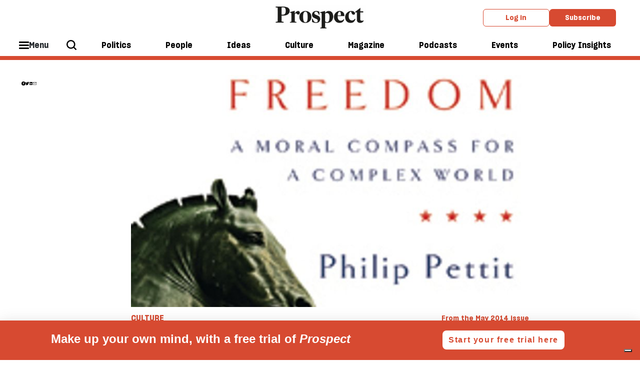

--- FILE ---
content_type: text/html; charset=utf-8
request_url: https://www.prospectmagazine.co.uk/culture/46267/book-review-just-freedom-by-philip-pettit
body_size: 12833
content:
<!DOCTYPE html><!-- Powered by Glide Publishing Platform. https://www.gpp.io -->
<html lang="en">

<head>
  <title>Book review: Just Freedom by Philip Pettit</title>

  <meta charset="UTF-8">
  <meta name="viewport" content="width=device-width, initial-scale=1.0">
  <meta name="description" content="">
  <meta name="author" content="Jonathan Derbyshire">
  <meta name="theme-color" media="(prefers-color-scheme: light)" content="white" />

  <meta http-equiv="X-UA-Compatible" content="ie=edge">
  <meta http-equiv="keywords" content="">
  <meta http-equiv="author" content="Jonathan Derbyshire">

  <!-- meta tags -->
  <meta  property="fb:app_id" content="567020822115044" />
  <meta  property="fb:pages" content="160709211871" />
  <meta  property="og:type" content="article" />
  <meta  property="og:url" content="https://www.prospectmagazine.co.uk/culture/46267/book-review-just-freedom-by-philip-pettit" />
  <meta  property="og:description" content="" />
  <meta  property="twitter:card" content="summary_large_image" />
  <meta  name="twitter:site"  content="@" />
  <meta  name="twitter:creator"  content="@" />
  <meta  name="twitter:description"  content="" />
  <meta  name="twitter:url"  content="https://www.prospectmagazine.co.uk/culture/46267/book-review-just-freedom-by-philip-pettit" />
  <meta  property="og:title" content="Book review: Just Freedom by Philip Pettit" />
  <meta  property="og:image" content="https://media.prospectmagazine.co.uk/prod/images/gm_preview/c30c830e082a-218artsbooksderbyshire.jpg" />
  <meta  property="og:image:width" content="950" />
  <meta  property="og:image:height" content="633" />
  <meta  name="twitter:title"  content="Book review: Just Freedom by Philip Pettit" />
  <meta  name="twitter:image"  content="https://media.prospectmagazine.co.uk/prod/images/gm_preview/c30c830e082a-218artsbooksderbyshire.jpg" />


  <link rel="preconnect" href="https://www.google-analytics.com" crossorigin>
  <link rel="dns-prefetch" href="https://www.google-analytics.com">

  <link rel="preconnect" href="https://www.googletagmanager.com" crossorigin>
  <link rel="dns-prefetch" href="https://www.googletagmanager.com">

  <link rel="preconnect" href="https://connect.facebook.net" crossorigin>
  <link rel="dns-prefetch" href="https://connect.facebook.net">

  <link rel="preconnect" href="https://www.facebook.com" crossorigin>
  <link rel="dns-prefetch" href="https://www.facebook.com">

  <link rel="preconnect" href="https://certify.alexametrics.com" crossorigin>
  <link rel="dns-prefetch" href="https://certify.alexametrics.com">

  <link rel="preconnect" href="https://twitter.com" crossorigin>
  <link rel="dns-prefetch" href="https://twitter.com">

  <link rel="preconnect" href="https://getpocket.com" crossorigin>
  <link rel="dns-prefetch" href="https://getpocket.com">

  <link rel="preconnect" href="https://www.reddit.com" crossorigin>
  <link rel="dns-prefetch" href="https://www.reddit.com">

  <link rel="preconnect" href="https://www.schema.org" crossorigin>
  <link rel="dns-prefetch" href="https://www.schema.org">

  <link rel="preconnect" href="https://hb.vntsm.com" crossorigin>
  <link rel="dns-prefetch" href="https://hb.vntsm.com">
  <link rel="canonical" href="https://www.prospectmagazine.co.uk/culture/46267/book-review-just-freedom-by-philip-pettit">

  <!-- prospect favicons -->
  <link rel="apple-touch-icon" sizes="180x180"  href="https://assets.prospectmagazine.co.uk/prod/assets/prospect-180x180.28f7f41c97f38c37354794d5f60f9389.png">
  <link rel="icon" sizes="192x192" type="image/png" href="https://assets.prospectmagazine.co.uk/prod/assets/prospect-192x192.003d52e5a92d9c0874c6e592f69b0947.png">
  <link rel="icon" sizes="32x32" type="image/png" href="https://assets.prospectmagazine.co.uk/prod/assets/prospect-32x32.02860d246bab84114e485a056ffce946.png">

  <!-- preload fonts -->
  <link rel="preload" href="https://assets.prospectmagazine.co.uk/prod/assets/SharpGroteskMedium19.613deb0d743237f2f3b3e80f93e2d065.woff" as="font" type="font/woff" crossorigin="anonymous">
  <link rel="preload" href="https://assets.prospectmagazine.co.uk/prod/assets/SharpGroteskMediumItalic19.4fd821e52177287899ab0b3ff1044826.woff" as="font" type="font/woff" crossorigin="anonymous">
  <link rel="preload" href="https://assets.prospectmagazine.co.uk/prod/assets/SharpGroteskSmBold18.c76b65659b941bd2b52a34474ede5a84.woff" as="font" type="font/woff" crossorigin="anonymous">
  <link rel="preload" href="https://assets.prospectmagazine.co.uk/prod/assets/FrameDeck-Bold-Web.ff4954b8f86a55e49dd57181b4889d75.woff" as="font" type="font/woff" crossorigin="anonymous">
  <link rel="preload" href="https://assets.prospectmagazine.co.uk/prod/assets/FrameDeck-Italic-Web.6e92e5eff247427952c6fed71b8ff1e0.woff" as="font" type="font/woff" crossorigin="anonymous">
  <link rel="preload" href="https://assets.prospectmagazine.co.uk/prod/assets/FrameDeck-Roman-Web.92d5cae1c0d98998c2643cf8f6475dd0.woff" as="font" type="font/woff" crossorigin="anonymous">
  <link rel="preload" href="https://assets.prospectmagazine.co.uk/prod/assets/FrameDeck-Semibold-Web.f5f7dfc20ec4cd7fed8d7083c532d76c.woff" as="font" type="font/woff" crossorigin="anonymous">
  <link rel="preload" href="https://assets.prospectmagazine.co.uk/prod/assets/FrameHead-Bold-Web.4a03f209a48971e08cc4d1e727addd0c.woff" as="font" type="font/woff" crossorigin="anonymous">
  <link rel="preload" href="https://assets.prospectmagazine.co.uk/prod/assets/FrameHead-Medium-Web.f562dc1bffc340b52be373ff1a446d4b.woff" as="font" type="font/woff" crossorigin="anonymous">
  <link rel="preload" href="https://assets.prospectmagazine.co.uk/prod/assets/FrameHead-Roman-Web.69f60818d238fd2057dd35434a88e0b1.woff" as="font" type="font/woff" crossorigin="anonymous">
  <link rel="preload" href="https://assets.prospectmagazine.co.uk/prod/assets/FrameHead-Semibold-Web.621f15b8eb26e23f13620634dace20ff.woff" as="font" type="font/woff" crossorigin="anonymous">
  <link rel="preload" href="https://assets.prospectmagazine.co.uk/prod/assets/FrameText-Bold-Web.62fc65fb024b950ea5164ffebca947a5.woff" as="font" type="font/woff" crossorigin="anonymous">
  <link rel="preload" href="https://assets.prospectmagazine.co.uk/prod/assets/FrameText-Roman-Web.2eaa9ca7930c82a4ab5291dd9bdbcfe1.woff" as="font" type="font/woff" crossorigin="anonymous">
  <link rel="preload" href="https://assets.prospectmagazine.co.uk/prod/assets/FrameText-Roman-Web-Dropcap.a3633ffff5aad515bd26b730aeb33384.woff" as="font" type="font/woff" crossorigin="anonymous">
  <link rel="preload" href="https://assets.prospectmagazine.co.uk/prod/assets/FrameText-Semibold-Web.1b357a238c9b4b45cd826cdcfbcf4dd3.woff" as="font" type="font/woff" crossorigin="anonymous">

  <script>
  tp = window.tp || [];
  tp.push(["setAid", "UCq0myh1pe"]);
  tp.push(["setUseTinypassAccounts", true]);
  tp.push(["setUsePianoIdUserProvider", true]);
  tp.push(["setEndpoint", "https://api-eu.piano.io/api/v3"]);
  function startPiano() {
    (function (src) {
      var a = document.createElement("script");
      a.type = "text/javascript";
      a.async = true;
      a.src = src;
      var b = document.getElementsByTagName("script")[0];
      b.parentNode.insertBefore(a, b);
    })("//experience-eu.piano.io/xbuilder/experience/load?aid=UCq0myh1pe");
  }
   //@ts-ignore
  tp = window["tp"] || [];
  var registrationTermId = "TMEOLBSKZTIA";
  tp.push([
    "init",
    function() {
      // Check if user is logged in
      //@ts-ignore
      if (tp.user.isUserValid()) {
        // Query API to get the list of conversions
        //@ts-ignore
        tp.api.callApi("/conversion/list", {}, function(listData) {
          if (listData.code != 0) {
            return;
          }
          var conversions = listData.conversions; // Go through user's conversions
          for (var i in conversions) {
            // Is current conversion happened on our registration term?
            if (conversions[i].term.term_id == registrationTermId) {
              return;
            }
          } // Create a conversion on registration term automatically
          //@ts-ignore
          tp.api.callApi(
            "/conversion/registration/create",
            { term_id: registrationTermId },
            function(conversionData) {
              // Refresh access token cookie manually
              //@ts-ignore
              tp.user.refreshAccessToken(true, function(accessTokenList) {
                // All done, here you can close the offer or refresh the page
                //@ts-ignore
                tp.offer.close();
                window.location.reload();
              });
            }
          );
        });
      }
    },
  ]);
  
  window.startPiano = startPiano
</script>
  <!-- no data layer template for this page -->
  
  <!-- google tag manager -->
  <script>
    (function (w, d, s, l, i) {
      w[l] = w[l] || [];
      w[l].push({ 'gtm.start': new Date().getTime(), event: 'gtm.js' });
      var f = d.getElementsByTagName(s)[0],
        j = d.createElement(s),
        dl = l != 'dataLayer' ? '&l=' + l : '';
      j.async = true; j.src = 'https://www.googletagmanager.com/gtm.js?id=' + i + dl;
      f.parentNode.insertBefore(j, f);
    })(window, document, 'script', 'dataLayer', 'GTM-KDLSRF8');
  </script>

  
  <!-- register all components that should be initialized for this page -->
  <script> componentsToLoad = ["MainLayout","PageFooter","ArticleTopics","RelatedArticles","HtmlSnippet","PageHeader","SocialShare","Article","BookReviewArticleHeader","ArticleAuthor","ArticleBodyImage","ContentLink","GdPicture","Fonts"] </script>
  <!-- injected component styles and scripts -->
  <link rel="stylesheet"  href="https://assets.prospectmagazine.co.uk/prod/9344.31d6cfe0d16ae931b73c.css"></link><link rel="stylesheet"  href="https://assets.prospectmagazine.co.uk/prod/MainLayout.7341b10223955d05a9a5.css"></link><link rel="stylesheet"  href="https://assets.prospectmagazine.co.uk/prod/PageFooter.40412dc350358890e820.css"></link><link rel="stylesheet"  href="https://assets.prospectmagazine.co.uk/prod/ArticleTopics.c33b19719b8c51ec6ae3.css"></link><link rel="stylesheet"  href="https://assets.prospectmagazine.co.uk/prod/RelatedArticles.37fa97c361a8e8c2cdc5.css"></link><link rel="stylesheet"  href="https://assets.prospectmagazine.co.uk/prod/PageHeader.b492f7a36cb53859be91.css"></link><link rel="stylesheet"  href="https://assets.prospectmagazine.co.uk/prod/SocialShare.4c29373b1faa8de03378.css"></link><link rel="stylesheet"  href="https://assets.prospectmagazine.co.uk/prod/BookReviewArticleHeader.6200a4ac2462a55e7fa3.css"></link><link rel="stylesheet"  href="https://assets.prospectmagazine.co.uk/prod/ArticleAuthor.884f61209d6952cbd43a.css"></link><link rel="stylesheet"  href="https://assets.prospectmagazine.co.uk/prod/ArticleBodyImage.aeeaf50f99e3ea237de9.css"></link><link rel="stylesheet"  href="https://assets.prospectmagazine.co.uk/prod/ContentLink.199678974fe49c6c7acc.css"></link><style ><style>
.adstyle {
  width:auto;
 padding:20px;
 position:relative;
 }

.adstyle:before {
    padding-top:20px;
    text-align: center;
    position: relative;
    display: block;
    content: "ADVERTISEMENT";
    margin-bottom: 1rem;
    flex-basis: 100%;
    font-weight: 700;
    font-family: "SharpeGrotesque","Arial",sans-serif;
    color: #ACAFAF;
    font-size: 0.7em;
}

#div-gpt-ad-7600949-1 
{
padding-bottom:10px;
}

/* hide ad position from mobile devices in portrait mode*/

/* Portrait */
@media only screen 
  and (min-device-width: 320px) 
  and (max-device-width: 812px)
  and (-webkit-min-device-pixel-ratio: 2)
  and (orientation: portrait) {
                              #div-gpt-ad-7600949-1 {display:none !important;}

}

</style></style><link rel="stylesheet"  href="https://assets.prospectmagazine.co.uk/prod/Fonts.091b33cf1f48d1bd1285.css"></link>
  <script defer src="https://assets.prospectmagazine.co.uk/prod/runtime.f673354bdc41eeda8806.js" ></script><script defer src="https://assets.prospectmagazine.co.uk/prod/main.e8dc65fd561cc50d140b.js" ></script>
  <!-- add a bit of a fade in animation for every page  -->

  <!-- Piano add block detector -->
  <script>
    document.cookie = "__adblocker=; expires=Thu, 01 Jan 1970 00:00:00 GMT; path=/";
    var setNptTechAdblockerCookie = function (adblocker) {
      var d = new Date();
      d.setTime(d.getTime() + 60 * 5 * 1000);
      document.cookie = "__adblocker=" + (adblocker ? "true" : "false") + "; expires=" + d.toUTCString() + "; path=/";
    };
    var script = document.createElement("script");
    script.setAttribute("async", true);
    script.setAttribute("src", "//www.npttech.com/advertising.js");
    script.setAttribute("onerror", "setNptTechAdblockerCookie(true);");
    document.getElementsByTagName("head")[0].appendChild(script);
    window.addEventListener("message", window['onMessage'], false);
  </script>
</head>

<body class="no-js no-gutters">
  <!-- google tag manager, no script option -->
  <noscript>
    <iframe src="https://www.googletagmanager.com/ns.html?id=GTM-KDLSRF8" height="0" width="0" style="display:none;visibility:hidden"></iframe>
  </noscript>

  <script>document.getElementsByTagName('body')[0].classList.replace('no-js', 'js')</script>

  <!-- page content --><div class="gc-col-12 gc-row">
 <div class="gc-col-12 gc-row">
  <!-- Twitter conversion tracking base code -->
<script>
!function(e,t,n,s,u,a){e.twq||(s=e.twq=function(){s.exe?s.exe.apply(s,arguments):s.queue.push(arguments);
},s.version='1.1',s.queue=[],u=t.createElement(n),u.async=!0,u.src='https://static.ads-twitter.com/uwt.js',
a=t.getElementsByTagName(n)[0],a.parentNode.insertBefore(u,a))}(window,document,'script');
twq('config','o2y6v');
</script>
<!-- End Twitter conversion tracking base code -->


<!-- Reddit Pixel -->
<script>
!function(w,d){if(!w.rdt){var p=w.rdt=function(){p.sendEvent?p.sendEvent.apply(p,arguments):p.callQueue.push(arguments)};p.callQueue=[];var t=d.createElement("script");t.src="https://www.redditstatic.com/ads/pixel.js",t.async=!0;var s=d.getElementsByTagName("script")[0];s.parentNode.insertBefore(t,s)}}(window,document);rdt('init','a2_fampu1fn2dw7');rdt('track', 'PageVisit');
</script>
<!-- DO NOT MODIFY UNLESS TO REPLACE A USER IDENTIFIER -->
<!-- End Reddit Pixel -->


<!-- Start of HubSpot Embed Code -->
<script type="text/javascript" id="hs-script-loader" async defer src="//js-eu1.hs-scripts.com/144395798.js"></script>
<!-- End of HubSpot Embed Code -->

<!--facebook domain registration-->
<meta name="facebook-domain-verification" content="bajojcx2chdqcq7uqz8y8agpldxj95" />
 
  <div class="gc-col-12" style="width: 100.0%;">
   
  </div><script type="text/javascript" src="https://embeds.iubenda.com/widgets/899e65b2-99d3-4e60-915d-f4c03c2abf5d.js"></script> 
  <div class="gc-col-12" style="width: 100.0%;">
   

<!-- Start GPT Tag -->
<script async src='https://securepubads.g.doubleclick.net/tag/js/gpt.js'></script>

<!--<script async src="https://pagead2.googlesyndication.com/pagead/js/adsbygoogle.js?client=ca-pub-9986779837491191" crossorigin="anonymous"></script>-->

<script>
window.googletag = window.googletag || {cmd: []};
googletag.cmd.push(function() {
// 3 x banners for home and section pages with mapping
var mapping1 = googletag.sizeMapping()
.addSize([992, 0], [[970, 90], [ 728, 90], [ 468, 60], [ 300, 250], [ 1, 1]])
.addSize([728, 0], [[728, 90], [ 468, 60], [ 300, 250], [ 1, 1]])
.addSize([320, 0], [[300, 250], [ 1, 1]])
.build();
googletag.defineSlot('/21688349148/GPP_banner_1', [[300,250],[468,60],[728,90],[970,90],[992,0]], 'div-gpt-ad-7600949-1')
.defineSizeMapping(mapping1)
.addService(googletag.pubads());
googletag.defineSlot('/21688349148/GPP_banner_2', [[300,250],[468,60],[728,90],[970,90]], 'div-gpt-ad-7600949-2')
.defineSizeMapping(mapping1)
.addService(googletag.pubads());
googletag.defineSlot('/21688349148/GPP_banner_3', [[300,250],[468,60],[728,90],[970,90]], 'div-gpt-ad-7600949-3')
.defineSizeMapping(mapping1)
.addService(googletag.pubads());
// gen article 2025 header
googletag.defineSlot('/21688349148/GPP_GenArt2025_header', [[728, 90], [970, 90], [970, 250]], 'div-gpt-ad-1739202760002-0').addService(googletag.pubads());
googletag.pubads().enableSingleRequest();
googletag.pubads().collapseEmptyDivs();
googletag.enableServices();
// right hand col
googletag.defineSlot('/21688349148/GPP_righthandcol1', [[300, 600], [300, 250]], 'div-gpt-ad-1674469887004-0').addService(googletag.pubads());
googletag.pubads().enableSingleRequest();
googletag.pubads().collapseEmptyDivs();
googletag.pubads().setCentering(true);
googletag.enableServices();
// sticky right col
googletag.defineSlot('/21688349148/GPP_GenArt2025_stickysidebar', [[300, 600], [300, 250]], 'div-gpt-ad-1739203791582-0').addService(googletag.pubads());
googletag.pubads().enableSingleRequest();
googletag.pubads().collapseEmptyDivs();
googletag.enableServices();
// sticky mobile footer
googletag.defineSlot('/21688349148/GPP_GenArt2025_mobile_sticky_footer', [320, 50], 'div-gpt-ad-1739204329232-0').addService(googletag.pubads());
googletag.pubads().enableSingleRequest();
googletag.pubads().collapseEmptyDivs();
googletag.enableServices();
});
</script>
<!-- End GPT Tag -->




  </div>
  <div class="gc-col-12" style="width: 100.0%;">
   
  </div>
  <div class="gc-col-12" style="width: 100.0%;">
   
  </div>
  <div class="gc-col-12" style="width: 100.0%;">
   <style>
/* Sticky state */
.sticky {
  position: fixed;
  top: 0;
  left: 0;
  right: 0;
  box-shadow: 0 2px 4px rgba(0,0,0,0.1); /* optional shadow */
}
.pros-top-level-menu.js-main-tracking {
transition: top 0.3s ease;
transform 0.3s ease;
position: static;
}
</style>

<script>
window.addEventListener('scroll', () => {
   const menuWrapper = document.querySelector(".pros-global-navigation");
    const menu = document.querySelector(".pros-top-level-menu.js-main-tracking");
    const ad = document.getElementById("div-gpt-ad-7600949-1");
    const stickyOffset = ad.offsetHeight;
   //  menu.style.removeProperty('position');


    if (window.scrollY >= stickyOffset) {

        menuWrapper.classList.add('sticky');

    } else {

        menuWrapper.classList.remove('sticky');
    }
});
</script>

  </div>
  <div class="gc-col-12" style="width: 100.0%;">
   <!-- GPT AdSlot 1 for Ad unit 'GPP_banner_1' ### Size: [[300,50],[300,250],[468,60],[728,90],[970,90],[992,0]] -->
<div id='div-gpt-ad-7600949-1' class="adstyle">
<script>
googletag.cmd.push(function() { googletag.display('div-gpt-ad-7600949-1'); });
</script>
</div>
 <!--End AdSlot 1 -->	
  </div>
  <div class="gc-col-12" style="width: 100.0%;">
   <nav id="props-header-main-menu" class="pros-global-navigation" data-configuration="{&quot;bodyBackgroundColor&quot;:&quot;#f0f0f0&quot;,&quot;alphaMenu&quot;:[{&quot;id&quot;:296,&quot;menuItemId&quot;:&quot;ebi2zpFjr1&quot;,&quot;label&quot;:&quot;Politics&quot;,&quot;description&quot;:&quot;&quot;,&quot;menuId&quot;:38,&quot;widgets&quot;:[],&quot;colour&quot;:&quot;#ddd&quot;,&quot;image&quot;:{},&quot;taxonomy&quot;:{&quot;id&quot;:9338},&quot;url&quot;:&quot;/politics&quot;},{&quot;id&quot;:597,&quot;menuItemId&quot;:&quot;ekqzHz5Zj2&quot;,&quot;label&quot;:&quot;People&quot;,&quot;menuId&quot;:38,&quot;widgets&quot;:[],&quot;colour&quot;:&quot;#ddd&quot;,&quot;taxonomy&quot;:{&quot;id&quot;:10217},&quot;url&quot;:&quot;/views/people&quot;},{&quot;id&quot;:298,&quot;menuItemId&quot;:&quot;eZF7xTHFcs&quot;,&quot;label&quot;:&quot;Ideas&quot;,&quot;description&quot;:&quot;&quot;,&quot;menuId&quot;:38,&quot;widgets&quot;:[],&quot;colour&quot;:&quot;#ddd&quot;,&quot;image&quot;:{},&quot;taxonomy&quot;:{&quot;id&quot;:10215},&quot;url&quot;:&quot;/ideas&quot;},{&quot;id&quot;:300,&quot;menuItemId&quot;:&quot;eL4moPfKPq&quot;,&quot;label&quot;:&quot;Culture&quot;,&quot;description&quot;:&quot;&quot;,&quot;menuId&quot;:38,&quot;widgets&quot;:[],&quot;colour&quot;:&quot;#ddd&quot;,&quot;image&quot;:{},&quot;taxonomy&quot;:{&quot;id&quot;:9353},&quot;url&quot;:&quot;/culture&quot;},{&quot;id&quot;:301,&quot;menuItemId&quot;:&quot;eha_4-TkbN&quot;,&quot;label&quot;:&quot;Magazine&quot;,&quot;description&quot;:&quot;&quot;,&quot;menuId&quot;:38,&quot;url&quot;:&quot;/issues/january-february-2026&quot;,&quot;widgets&quot;:[],&quot;colour&quot;:&quot;#ddd&quot;,&quot;image&quot;:{},&quot;taxonomy&quot;:{}},{&quot;id&quot;:302,&quot;menuItemId&quot;:&quot;ebf9AdhvZx&quot;,&quot;label&quot;:&quot;Podcasts&quot;,&quot;description&quot;:&quot;&quot;,&quot;menuId&quot;:38,&quot;url&quot;:&quot;/podcasts&quot;,&quot;widgets&quot;:[],&quot;colour&quot;:&quot;#ddd&quot;,&quot;image&quot;:{},&quot;taxonomy&quot;:{}},{&quot;id&quot;:598,&quot;menuItemId&quot;:&quot;eeX7kQVG6K&quot;,&quot;label&quot;:&quot;Events&quot;,&quot;menuId&quot;:38,&quot;url&quot;:&quot;/events&quot;,&quot;widgets&quot;:[],&quot;colour&quot;:&quot;#ddd&quot;,&quot;taxonomy&quot;:{}},{&quot;id&quot;:594,&quot;menuItemId&quot;:&quot;ekTr9eOXB2&quot;,&quot;label&quot;:&quot;Policy Insights&quot;,&quot;description&quot;:&quot;&quot;,&quot;menuId&quot;:38,&quot;url&quot;:&quot;/policy-insights&quot;,&quot;widgets&quot;:[],&quot;colour&quot;:&quot;#ddd&quot;,&quot;image&quot;:{},&quot;taxonomy&quot;:{&quot;id&quot;:10734}}],&quot;betaMenu&quot;:[{&quot;id&quot;:154,&quot;menuItemId&quot;:&quot;elufKeAlmL&quot;,&quot;label&quot;:&quot;Hide this label&quot;,&quot;description&quot;:&quot;&quot;,&quot;menuId&quot;:29,&quot;url&quot;:&quot;&quot;,&quot;widgets&quot;:[],&quot;colour&quot;:&quot;#ddd&quot;,&quot;taxonomy&quot;:{},&quot;children&quot;:[{&quot;id&quot;:245,&quot;menuItemId&quot;:&quot;eSqG14M_Lx&quot;,&quot;parentMenuItemId&quot;:&quot;elufKeAlmL&quot;,&quot;label&quot;:&quot;Latest issue&quot;,&quot;description&quot;:&quot;&quot;,&quot;menuId&quot;:29,&quot;url&quot;:&quot;/issues/january-february-2026&quot;,&quot;widgets&quot;:[],&quot;colour&quot;:&quot;#ddd&quot;,&quot;image&quot;:{&quot;id&quot;:&quot;2e1dddd3b360-00-cover-janfeb26&quot;,&quot;url&quot;:&quot;https://media.prospectmagazine.co.uk/prod/images/gm_medium_list_thumbnail/2e1dddd3b360-00-cover-janfeb26.png&quot;},&quot;taxonomy&quot;:{},&quot;imageUrl&quot;:&quot;https://media.prospectmagazine.co.uk/prod/images/portrait_small_fit/2e1dddd3b360-00-cover-janfeb26.png&quot;},{&quot;id&quot;:599,&quot;menuItemId&quot;:&quot;eYiQQfHZS-&quot;,&quot;parentMenuItemId&quot;:&quot;elufKeAlmL&quot;,&quot;label&quot;:&quot;Past issues&quot;,&quot;menuId&quot;:29,&quot;url&quot;:&quot;/issues&quot;,&quot;widgets&quot;:[],&quot;colour&quot;:&quot;#ddd&quot;,&quot;taxonomy&quot;:{}}]},{&quot;id&quot;:153,&quot;menuItemId&quot;:&quot;evVbUXiYcV&quot;,&quot;label&quot;:&quot;Sections&quot;,&quot;menuId&quot;:29,&quot;widgets&quot;:[],&quot;colour&quot;:&quot;#ddd&quot;,&quot;taxonomy&quot;:{},&quot;children&quot;:[{&quot;id&quot;:251,&quot;menuItemId&quot;:&quot;eq3PsAcMrU&quot;,&quot;parentMenuItemId&quot;:&quot;evVbUXiYcV&quot;,&quot;label&quot;:&quot;Politics&quot;,&quot;description&quot;:&quot;&quot;,&quot;menuId&quot;:29,&quot;url&quot;:&quot;/politics&quot;,&quot;widgets&quot;:[],&quot;colour&quot;:&quot;#ddd&quot;,&quot;image&quot;:{},&quot;taxonomy&quot;:{},&quot;children&quot;:[{&quot;id&quot;:256,&quot;menuItemId&quot;:&quot;euuLh7qTKs&quot;,&quot;parentMenuItemId&quot;:&quot;eq3PsAcMrU&quot;,&quot;label&quot;:&quot;UK&quot;,&quot;description&quot;:&quot;&quot;,&quot;menuId&quot;:29,&quot;widgets&quot;:[],&quot;colour&quot;:&quot;#ddd&quot;,&quot;image&quot;:{},&quot;taxonomy&quot;:{&quot;id&quot;:9384},&quot;url&quot;:&quot;/politics/uk&quot;},{&quot;id&quot;:257,&quot;menuItemId&quot;:&quot;e79X5JP4IU&quot;,&quot;parentMenuItemId&quot;:&quot;eq3PsAcMrU&quot;,&quot;label&quot;:&quot;US&quot;,&quot;description&quot;:&quot;&quot;,&quot;menuId&quot;:29,&quot;widgets&quot;:[],&quot;colour&quot;:&quot;#ddd&quot;,&quot;image&quot;:{},&quot;taxonomy&quot;:{&quot;id&quot;:9304},&quot;url&quot;:&quot;/world/united-states&quot;},{&quot;id&quot;:258,&quot;menuItemId&quot;:&quot;eA2n5Hq1HP&quot;,&quot;parentMenuItemId&quot;:&quot;eq3PsAcMrU&quot;,&quot;label&quot;:&quot;Labour&quot;,&quot;description&quot;:&quot;&quot;,&quot;menuId&quot;:29,&quot;widgets&quot;:[],&quot;colour&quot;:&quot;#ddd&quot;,&quot;image&quot;:{},&quot;taxonomy&quot;:{&quot;id&quot;:9339},&quot;url&quot;:&quot;/politics/labour-party&quot;},{&quot;id&quot;:268,&quot;menuItemId&quot;:&quot;erhr-mrFKk&quot;,&quot;parentMenuItemId&quot;:&quot;eq3PsAcMrU&quot;,&quot;label&quot;:&quot;Middle East&quot;,&quot;description&quot;:&quot;&quot;,&quot;menuId&quot;:29,&quot;widgets&quot;:[],&quot;colour&quot;:&quot;#ddd&quot;,&quot;image&quot;:{},&quot;taxonomy&quot;:{&quot;id&quot;:9323},&quot;url&quot;:&quot;/world/middle-east&quot;},{&quot;id&quot;:267,&quot;menuItemId&quot;:&quot;erSgK-3POJ&quot;,&quot;parentMenuItemId&quot;:&quot;eq3PsAcMrU&quot;,&quot;label&quot;:&quot;Europe&quot;,&quot;description&quot;:&quot;&quot;,&quot;menuId&quot;:29,&quot;widgets&quot;:[],&quot;colour&quot;:&quot;#ddd&quot;,&quot;image&quot;:{},&quot;taxonomy&quot;:{&quot;id&quot;:9414},&quot;url&quot;:&quot;/world/europe&quot;},{&quot;id&quot;:263,&quot;menuItemId&quot;:&quot;eWDsVpAdFD&quot;,&quot;parentMenuItemId&quot;:&quot;eq3PsAcMrU&quot;,&quot;label&quot;:&quot;Ukraine&quot;,&quot;description&quot;:&quot;&quot;,&quot;menuId&quot;:29,&quot;widgets&quot;:[],&quot;colour&quot;:&quot;#ddd&quot;,&quot;image&quot;:{},&quot;taxonomy&quot;:{&quot;id&quot;:9563},&quot;url&quot;:&quot;/world/europe/ukraine&quot;},{&quot;id&quot;:600,&quot;menuItemId&quot;:&quot;erlOq3TK10&quot;,&quot;parentMenuItemId&quot;:&quot;eq3PsAcMrU&quot;,&quot;label&quot;:&quot;The Insider&quot;,&quot;menuId&quot;:29,&quot;widgets&quot;:[],&quot;colour&quot;:&quot;#ddd&quot;,&quot;taxonomy&quot;:{&quot;id&quot;:10125},&quot;url&quot;:&quot;/politics/the-insider&quot;}]},{&quot;id&quot;:252,&quot;menuItemId&quot;:&quot;eLNMVRBOyD&quot;,&quot;parentMenuItemId&quot;:&quot;evVbUXiYcV&quot;,&quot;label&quot;:&quot;People&quot;,&quot;description&quot;:&quot;&quot;,&quot;menuId&quot;:29,&quot;url&quot;:&quot;/views/people&quot;,&quot;widgets&quot;:[],&quot;colour&quot;:&quot;#ddd&quot;,&quot;image&quot;:{},&quot;taxonomy&quot;:{&quot;id&quot;:10217},&quot;children&quot;:[{&quot;id&quot;:283,&quot;menuItemId&quot;:&quot;e8KOmmwGw7&quot;,&quot;parentMenuItemId&quot;:&quot;eLNMVRBOyD&quot;,&quot;label&quot;:&quot;Lives&quot;,&quot;description&quot;:&quot;&quot;,&quot;menuId&quot;:29,&quot;widgets&quot;:[],&quot;colour&quot;:&quot;#ddd&quot;,&quot;image&quot;:{},&quot;taxonomy&quot;:{&quot;id&quot;:9797},&quot;url&quot;:&quot;/views/lives&quot;},{&quot;id&quot;:281,&quot;menuItemId&quot;:&quot;ecLwH7dbuV&quot;,&quot;parentMenuItemId&quot;:&quot;eLNMVRBOyD&quot;,&quot;label&quot;:&quot;Columnists&quot;,&quot;description&quot;:&quot;&quot;,&quot;menuId&quot;:29,&quot;widgets&quot;:[],&quot;colour&quot;:&quot;#ddd&quot;,&quot;image&quot;:{},&quot;taxonomy&quot;:{&quot;id&quot;:9538},&quot;url&quot;:&quot;/views/columns&quot;},{&quot;id&quot;:284,&quot;menuItemId&quot;:&quot;eRXkpqoDbw&quot;,&quot;parentMenuItemId&quot;:&quot;eLNMVRBOyD&quot;,&quot;label&quot;:&quot;Letters&quot;,&quot;description&quot;:&quot;&quot;,&quot;menuId&quot;:29,&quot;widgets&quot;:[],&quot;colour&quot;:&quot;#ddd&quot;,&quot;image&quot;:{},&quot;taxonomy&quot;:{&quot;id&quot;:10218},&quot;url&quot;:&quot;/views/letters&quot;},{&quot;id&quot;:285,&quot;menuItemId&quot;:&quot;egFrjic6p7&quot;,&quot;parentMenuItemId&quot;:&quot;eLNMVRBOyD&quot;,&quot;label&quot;:&quot;Brief Encounter&quot;,&quot;description&quot;:&quot;&quot;,&quot;menuId&quot;:29,&quot;widgets&quot;:[],&quot;colour&quot;:&quot;#ddd&quot;,&quot;image&quot;:{},&quot;taxonomy&quot;:{&quot;id&quot;:9457},&quot;url&quot;:&quot;/views/brief-encounter&quot;}]},{&quot;id&quot;:253,&quot;menuItemId&quot;:&quot;ekxYAtGIix&quot;,&quot;parentMenuItemId&quot;:&quot;evVbUXiYcV&quot;,&quot;label&quot;:&quot;Ideas&quot;,&quot;description&quot;:&quot;&quot;,&quot;menuId&quot;:29,&quot;url&quot;:&quot;/ideas&quot;,&quot;widgets&quot;:[],&quot;colour&quot;:&quot;#ddd&quot;,&quot;image&quot;:{},&quot;taxonomy&quot;:{},&quot;children&quot;:[{&quot;id&quot;:274,&quot;menuItemId&quot;:&quot;ei_0MA2OCR&quot;,&quot;parentMenuItemId&quot;:&quot;ekxYAtGIix&quot;,&quot;label&quot;:&quot;Law&quot;,&quot;description&quot;:&quot;&quot;,&quot;menuId&quot;:29,&quot;widgets&quot;:[],&quot;colour&quot;:&quot;#ddd&quot;,&quot;image&quot;:{},&quot;taxonomy&quot;:{&quot;id&quot;:9468},&quot;url&quot;:&quot;/ideas/law&quot;},{&quot;id&quot;:278,&quot;menuItemId&quot;:&quot;eEcJ5rsk4t&quot;,&quot;parentMenuItemId&quot;:&quot;ekxYAtGIix&quot;,&quot;label&quot;:&quot;Economics&quot;,&quot;description&quot;:&quot;&quot;,&quot;menuId&quot;:29,&quot;widgets&quot;:[],&quot;colour&quot;:&quot;#ddd&quot;,&quot;image&quot;:{},&quot;taxonomy&quot;:{&quot;id&quot;:9318},&quot;url&quot;:&quot;/ideas/economics&quot;},{&quot;id&quot;:275,&quot;menuItemId&quot;:&quot;eCBRjsVv_J&quot;,&quot;parentMenuItemId&quot;:&quot;ekxYAtGIix&quot;,&quot;label&quot;:&quot;Technology&quot;,&quot;description&quot;:&quot;&quot;,&quot;menuId&quot;:29,&quot;widgets&quot;:[],&quot;colour&quot;:&quot;#ddd&quot;,&quot;image&quot;:{},&quot;taxonomy&quot;:{&quot;id&quot;:9331},&quot;url&quot;:&quot;/ideas/technology&quot;},{&quot;id&quot;:273,&quot;menuItemId&quot;:&quot;e_5yDFZ9V2&quot;,&quot;parentMenuItemId&quot;:&quot;ekxYAtGIix&quot;,&quot;label&quot;:&quot;Philosophy&quot;,&quot;description&quot;:&quot;&quot;,&quot;menuId&quot;:29,&quot;widgets&quot;:[],&quot;colour&quot;:&quot;#ddd&quot;,&quot;image&quot;:{},&quot;taxonomy&quot;:{&quot;id&quot;:9311},&quot;url&quot;:&quot;/ideas/philosophy&quot;},{&quot;id&quot;:277,&quot;menuItemId&quot;:&quot;eg6TiXPm6n&quot;,&quot;parentMenuItemId&quot;:&quot;ekxYAtGIix&quot;,&quot;label&quot;:&quot;Climate&quot;,&quot;description&quot;:&quot;&quot;,&quot;menuId&quot;:29,&quot;widgets&quot;:[],&quot;colour&quot;:&quot;#ddd&quot;,&quot;image&quot;:{},&quot;taxonomy&quot;:{&quot;id&quot;:9529},&quot;url&quot;:&quot;/world/environment-news/climate&quot;},{&quot;id&quot;:276,&quot;menuItemId&quot;:&quot;e9O9phxyFm&quot;,&quot;parentMenuItemId&quot;:&quot;ekxYAtGIix&quot;,&quot;label&quot;:&quot;Media&quot;,&quot;description&quot;:&quot;&quot;,&quot;menuId&quot;:29,&quot;widgets&quot;:[],&quot;colour&quot;:&quot;#ddd&quot;,&quot;image&quot;:{},&quot;taxonomy&quot;:{&quot;id&quot;:9361},&quot;url&quot;:&quot;/ideas/media&quot;},{&quot;id&quot;:279,&quot;menuItemId&quot;:&quot;enupF6Hktr&quot;,&quot;parentMenuItemId&quot;:&quot;ekxYAtGIix&quot;,&quot;label&quot;:&quot;Media Confidential&quot;,&quot;description&quot;:&quot;&quot;,&quot;menuId&quot;:29,&quot;widgets&quot;:[],&quot;colour&quot;:&quot;#ddd&quot;,&quot;image&quot;:{},&quot;taxonomy&quot;:{&quot;id&quot;:10298},&quot;url&quot;:&quot;/podcasts/media-confidential&quot;}]},{&quot;id&quot;:255,&quot;menuItemId&quot;:&quot;e4WMy0CJqA&quot;,&quot;parentMenuItemId&quot;:&quot;evVbUXiYcV&quot;,&quot;label&quot;:&quot;Culture&quot;,&quot;description&quot;:&quot;&quot;,&quot;menuId&quot;:29,&quot;url&quot;:&quot;/culture&quot;,&quot;widgets&quot;:[],&quot;colour&quot;:&quot;#ddd&quot;,&quot;image&quot;:{},&quot;taxonomy&quot;:{},&quot;children&quot;:[{&quot;id&quot;:286,&quot;menuItemId&quot;:&quot;eHZFestl1S&quot;,&quot;parentMenuItemId&quot;:&quot;e4WMy0CJqA&quot;,&quot;label&quot;:&quot;Books&quot;,&quot;description&quot;:&quot;&quot;,&quot;menuId&quot;:29,&quot;widgets&quot;:[],&quot;colour&quot;:&quot;#ddd&quot;,&quot;image&quot;:{},&quot;taxonomy&quot;:{&quot;id&quot;:9437},&quot;url&quot;:&quot;/culture/books&quot;},{&quot;id&quot;:287,&quot;menuItemId&quot;:&quot;eVFmtBJA8I&quot;,&quot;parentMenuItemId&quot;:&quot;e4WMy0CJqA&quot;,&quot;label&quot;:&quot;Film&quot;,&quot;description&quot;:&quot;&quot;,&quot;menuId&quot;:29,&quot;widgets&quot;:[],&quot;colour&quot;:&quot;#ddd&quot;,&quot;image&quot;:{},&quot;taxonomy&quot;:{&quot;id&quot;:9456},&quot;url&quot;:&quot;/culture/film&quot;},{&quot;id&quot;:288,&quot;menuItemId&quot;:&quot;eC6JakKi4c&quot;,&quot;parentMenuItemId&quot;:&quot;e4WMy0CJqA&quot;,&quot;label&quot;:&quot;TV&quot;,&quot;description&quot;:&quot;&quot;,&quot;menuId&quot;:29,&quot;widgets&quot;:[],&quot;colour&quot;:&quot;#ddd&quot;,&quot;image&quot;:{},&quot;taxonomy&quot;:{&quot;id&quot;:9815},&quot;url&quot;:&quot;/culture/tv&quot;},{&quot;id&quot;:290,&quot;menuItemId&quot;:&quot;eDbUv_DIDZ&quot;,&quot;parentMenuItemId&quot;:&quot;e4WMy0CJqA&quot;,&quot;label&quot;:&quot;Music&quot;,&quot;description&quot;:&quot;&quot;,&quot;menuId&quot;:29,&quot;widgets&quot;:[],&quot;colour&quot;:&quot;#ddd&quot;,&quot;image&quot;:{},&quot;taxonomy&quot;:{&quot;id&quot;:9443},&quot;url&quot;:&quot;/culture/music&quot;},{&quot;id&quot;:291,&quot;menuItemId&quot;:&quot;eibJQQGdDC&quot;,&quot;parentMenuItemId&quot;:&quot;e4WMy0CJqA&quot;,&quot;label&quot;:&quot;Art&quot;,&quot;description&quot;:&quot;&quot;,&quot;menuId&quot;:29,&quot;widgets&quot;:[],&quot;colour&quot;:&quot;#ddd&quot;,&quot;image&quot;:{},&quot;taxonomy&quot;:{&quot;id&quot;:9394},&quot;url&quot;:&quot;/culture/art&quot;},{&quot;id&quot;:289,&quot;menuItemId&quot;:&quot;eHEE3-E7Rt&quot;,&quot;parentMenuItemId&quot;:&quot;e4WMy0CJqA&quot;,&quot;label&quot;:&quot;Stage&quot;,&quot;description&quot;:&quot;&quot;,&quot;menuId&quot;:29,&quot;widgets&quot;:[],&quot;colour&quot;:&quot;#ddd&quot;,&quot;image&quot;:{},&quot;taxonomy&quot;:{&quot;id&quot;:9579},&quot;url&quot;:&quot;/culture/performing-arts&quot;},{&quot;id&quot;:292,&quot;menuItemId&quot;:&quot;eV8u5_BbzI&quot;,&quot;parentMenuItemId&quot;:&quot;e4WMy0CJqA&quot;,&quot;label&quot;:&quot;Gaming&quot;,&quot;description&quot;:&quot;&quot;,&quot;menuId&quot;:29,&quot;widgets&quot;:[],&quot;colour&quot;:&quot;#ddd&quot;,&quot;image&quot;:{},&quot;taxonomy&quot;:{&quot;id&quot;:10220},&quot;url&quot;:&quot;/culture/gaming&quot;},{&quot;id&quot;:601,&quot;menuItemId&quot;:&quot;equJ9eGNYx&quot;,&quot;parentMenuItemId&quot;:&quot;e4WMy0CJqA&quot;,&quot;label&quot;:&quot;The Culture newsletter&quot;,&quot;menuId&quot;:29,&quot;widgets&quot;:[],&quot;colour&quot;:&quot;#ddd&quot;,&quot;taxonomy&quot;:{}}]}]},{&quot;id&quot;:155,&quot;menuItemId&quot;:&quot;ed3RIovl_e&quot;,&quot;label&quot;:&quot;More from Prospect&quot;,&quot;description&quot;:&quot;&quot;,&quot;menuId&quot;:29,&quot;url&quot;:&quot;&quot;,&quot;widgets&quot;:[],&quot;colour&quot;:&quot;#ddd&quot;,&quot;image&quot;:{},&quot;taxonomy&quot;:{},&quot;children&quot;:[{&quot;id&quot;:293,&quot;menuItemId&quot;:&quot;eySAmohfEx&quot;,&quot;parentMenuItemId&quot;:&quot;ed3RIovl_e&quot;,&quot;label&quot;:&quot;Newsletters&quot;,&quot;description&quot;:&quot;&quot;,&quot;menuId&quot;:29,&quot;url&quot;:&quot;/newsletters&quot;,&quot;widgets&quot;:[],&quot;colour&quot;:&quot;#ddd&quot;,&quot;image&quot;:{},&quot;taxonomy&quot;:{}},{&quot;id&quot;:324,&quot;menuItemId&quot;:&quot;e7sjgpGaa7&quot;,&quot;parentMenuItemId&quot;:&quot;ed3RIovl_e&quot;,&quot;label&quot;:&quot;App&quot;,&quot;description&quot;:&quot;&quot;,&quot;menuId&quot;:29,&quot;url&quot;:&quot;/try-out-our-new-and-improved-app&quot;,&quot;widgets&quot;:[],&quot;colour&quot;:&quot;#ddd&quot;,&quot;image&quot;:{},&quot;taxonomy&quot;:{}},{&quot;id&quot;:198,&quot;menuItemId&quot;:&quot;emIYUyKolt&quot;,&quot;parentMenuItemId&quot;:&quot;ed3RIovl_e&quot;,&quot;label&quot;:&quot;Policy Insight reports&quot;,&quot;description&quot;:&quot;&quot;,&quot;menuId&quot;:29,&quot;url&quot;:&quot;/special-reports&quot;,&quot;widgets&quot;:[],&quot;colour&quot;:&quot;#ddd&quot;,&quot;image&quot;:{},&quot;taxonomy&quot;:{}},{&quot;id&quot;:441,&quot;menuItemId&quot;:&quot;eG8Xn4bwfL&quot;,&quot;parentMenuItemId&quot;:&quot;ed3RIovl_e&quot;,&quot;label&quot;:&quot;Commercial opportunities&quot;,&quot;description&quot;:&quot;&quot;,&quot;menuId&quot;:29,&quot;url&quot;:&quot;/work-with-us&quot;,&quot;widgets&quot;:[],&quot;colour&quot;:&quot;#ddd&quot;,&quot;image&quot;:{},&quot;taxonomy&quot;:{}},{&quot;id&quot;:596,&quot;menuItemId&quot;:&quot;eeMBMLNj7F&quot;,&quot;parentMenuItemId&quot;:&quot;ed3RIovl_e&quot;,&quot;label&quot;:&quot;Policy Insights Members&quot;,&quot;description&quot;:&quot;&quot;,&quot;menuId&quot;:29,&quot;url&quot;:&quot;/policy-insights-a-membership-for-purpose-driven-organisations&quot;,&quot;widgets&quot;:[],&quot;colour&quot;:&quot;#ddd&quot;,&quot;image&quot;:{},&quot;taxonomy&quot;:{}}]}],&quot;logoImage&quot;:&quot;https://media.prospectmagazine.co.uk/prod/images/gm_grid_thumbnail/358ffc17208c-f4c3cddcdeda-prospect-masthead.png&quot;,&quot;userData&quot;:{&quot;message&quot;:&quot;User not signed in!&quot;,&quot;code&quot;:500,&quot;error&quot;:true},&quot;subscribeButtonUrl&quot;:&quot;https://prospectmagazine.short.gy/Subsbutton&quot;,&quot;subscribeButtonLabel&quot;:&quot;Subscribe&quot;,&quot;pianoStatus&quot;:&quot;anonymous&quot;,&quot;userLogged&quot;:false,&quot;userSubscribed&quot;:false}"><div class="pros-top-level-menu js-main-tracking"><div class="pros-top-level-menu__section--width pros-masthead "><div class="pros-page-masthead-wrapper prop-page-wrapper"><div class="pros-masthead-logo-wrapper"><div style="width:fit-content"><a aria-label="masthead logo link" href="/" class="pros-masthead-logo-link"><img class="pros-masthead-logo-image" src="https://media.prospectmagazine.co.uk/prod/images/gm_grid_thumbnail/358ffc17208c-f4c3cddcdeda-prospect-masthead.png" alt="masthead logo"/></a></div></div><div class="pros-masthead-cta-trigger"></div><div class="pros-masthead-cta-wrapper--regular header-logged-out"><div class="pros-masthead-cta-login">Log in</div><a href="https://prospectmagazine.short.gy/Subsbutton" class="pros-masthead-cta-subscribe">Subscribe</a></div></div><div class="pros-main-menu-wrapper prop-page-wrapper"><div class="pros-top-level-menu__list-hamburger-icon"><div id="menuToggle"><div><input id="menu-checkbox" type="checkbox" aria-label="hamburger menu"/><span></span><span></span><span></span></div><label for="menu-checkbox" class="checkbox-label">Menu</label></div></div><div class="pros-top-level-menu__list-search-bar-icon"><span class="search-icon"></span></div><div class="pros-main-menu-items-wrapper"><div class="pros-menu__list-item"><div class="pros-menu__list-item-content"><div class="pros-menu__list-parent"><a href="/politics" class="pros-top-level-menu__link ">Politics</a></div></div></div><div class="pros-menu__list-item"><div class="pros-menu__list-item-content"><div class="pros-menu__list-parent"><a href="/views/people" class="pros-top-level-menu__link ">People</a></div></div></div><div class="pros-menu__list-item"><div class="pros-menu__list-item-content"><div class="pros-menu__list-parent"><a href="/ideas" class="pros-top-level-menu__link ">Ideas</a></div></div></div><div class="pros-menu__list-item"><div class="pros-menu__list-item-content"><div class="pros-menu__list-parent"><a href="/culture" class="pros-top-level-menu__link ">Culture</a></div></div></div><div class="pros-menu__list-item"><div class="pros-menu__list-item-content"><div class="pros-menu__list-parent"><a href="/issues/january-february-2026" class="pros-top-level-menu__link ">Magazine</a></div></div></div><div class="pros-menu__list-item"><div class="pros-menu__list-item-content"><div class="pros-menu__list-parent"><a href="/podcasts" class="pros-top-level-menu__link ">Podcasts</a></div></div></div><div class="pros-menu__list-item"><div class="pros-menu__list-item-content"><div class="pros-menu__list-parent"><a href="/events" class="pros-top-level-menu__link ">Events</a></div></div></div><div class="pros-menu__list-item"><div class="pros-menu__list-item-content"><div class="pros-menu__list-parent"><a href="/policy-insights" class="pros-top-level-menu__link ">Policy Insights</a></div></div></div></div></div></div><div class="pros-masthead-cta-wrapper header-logged-out"><div class="pros-masthead-cta-login">Log in</div><a href="https://prospectmagazine.short.gy/Subsbutton" class="pros-masthead-cta-subscribe">Subscribe</a></div><div class="pros-menu-navigation"><div class="pros-top-level-menu__list-search-bar-wrapper"><form action="/search" name="search-form" id="search-form"><input type="text" name="q" class="searchTerm" placeholder="Search..."/><button type="submit" value="submit" class="searchButton"><i class="fas fa-search"></i></button></form></div><div class="pros-menu__list-content-wrapper "><div class="pros-menu__list-wrapper prop-page-wrapper"><div class="pros-menu__list-item"><div class="pros-menu__list-item-content"><div class="pros-menu__list-parent has-child-image"><img loading="lazy" src="https://media.prospectmagazine.co.uk/prod/images/portrait_small_fit/2e1dddd3b360-00-cover-janfeb26.png" class="pros-top-level-menu__link-img--column lazyload" alt="menu image"/><div class="pros-top-level-menu__link ">Hide this label</div></div><div class="pros-menu__list-children"><div class="pros-top-level-menu__link-wrapper"><div class="pros-top-level-menu__link "><img loading="lazy" src="https://media.prospectmagazine.co.uk/prod/images/portrait_small_fit/2e1dddd3b360-00-cover-janfeb26.png" class="pros-top-level-menu__link-img--row lazyload" alt="menu image"/><a aria-label="third level link" href="/issues/january-february-2026">Latest issue</a><div class="pros-third-level-arrow"></div></div><div class="pros-third-level-children-wrapper"></div></div><div class="pros-top-level-menu__link-wrapper"><div class="pros-top-level-menu__link "><a aria-label="third level link" href="/issues">Past issues</a><div class="pros-third-level-arrow"></div></div><div class="pros-third-level-children-wrapper"></div></div></div></div></div><div class="pros-menu__list-item grandparent"><div class="pros-menu__list-item-content"><div class="pros-menu__list-parent"><div class="pros-top-level-menu__link ">Sections</div></div><div class="pros-menu__list-children"><div class="pros-top-level-menu__link-wrapper parent"><div class="pros-top-level-menu__link "><a aria-label="third level link" href="/politics">Politics</a><div class="pros-third-level-arrow"></div></div><div class="pros-third-level-children-wrapper"><a href="/politics/uk" class="pros-third-level-child"><span> <!-- -->UK</span></a><a href="/world/united-states" class="pros-third-level-child"><span> <!-- -->US</span></a><a href="/politics/labour-party" class="pros-third-level-child"><span> <!-- -->Labour</span></a><a href="/world/middle-east" class="pros-third-level-child"><span> <!-- -->Middle East</span></a><a href="/world/europe" class="pros-third-level-child"><span> <!-- -->Europe</span></a><a href="/world/europe/ukraine" class="pros-third-level-child"><span> <!-- -->Ukraine</span></a><a href="/politics/the-insider" class="pros-third-level-child"><span> <!-- -->The Insider</span></a></div></div><div class="pros-top-level-menu__link-wrapper parent"><div class="pros-top-level-menu__link "><a aria-label="third level link" href="/views/people">People</a><div class="pros-third-level-arrow"></div></div><div class="pros-third-level-children-wrapper"><a href="/views/lives" class="pros-third-level-child"><span> <!-- -->Lives</span></a><a href="/views/columns" class="pros-third-level-child"><span> <!-- -->Columnists</span></a><a href="/views/letters" class="pros-third-level-child"><span> <!-- -->Letters</span></a><a href="/views/brief-encounter" class="pros-third-level-child"><span> <!-- -->Brief Encounter</span></a></div></div><div class="pros-top-level-menu__link-wrapper parent"><div class="pros-top-level-menu__link "><a aria-label="third level link" href="/ideas">Ideas</a><div class="pros-third-level-arrow"></div></div><div class="pros-third-level-children-wrapper"><a href="/ideas/law" class="pros-third-level-child"><span> <!-- -->Law</span></a><a href="/ideas/economics" class="pros-third-level-child"><span> <!-- -->Economics</span></a><a href="/ideas/technology" class="pros-third-level-child"><span> <!-- -->Technology</span></a><a href="/ideas/philosophy" class="pros-third-level-child"><span> <!-- -->Philosophy</span></a><a href="/world/environment-news/climate" class="pros-third-level-child"><span> <!-- -->Climate</span></a><a href="/ideas/media" class="pros-third-level-child"><span> <!-- -->Media</span></a><a href="/podcasts/media-confidential" class="pros-third-level-child"><span> <!-- -->Media Confidential</span></a></div></div><div class="pros-top-level-menu__link-wrapper parent"><div class="pros-top-level-menu__link "><a aria-label="third level link" href="/culture">Culture</a><div class="pros-third-level-arrow"></div></div><div class="pros-third-level-children-wrapper"><a href="/culture/books" class="pros-third-level-child"><span> <!-- -->Books</span></a><a href="/culture/film" class="pros-third-level-child"><span> <!-- -->Film</span></a><a href="/culture/tv" class="pros-third-level-child"><span> <!-- -->TV</span></a><a href="/culture/music" class="pros-third-level-child"><span> <!-- -->Music</span></a><a href="/culture/art" class="pros-third-level-child"><span> <!-- -->Art</span></a><a href="/culture/performing-arts" class="pros-third-level-child"><span> <!-- -->Stage</span></a><a href="/culture/gaming" class="pros-third-level-child"><span> <!-- -->Gaming</span></a><a class="pros-third-level-child"><span> <!-- -->The Culture newsletter</span></a></div></div></div></div></div><div class="pros-menu__list-item"><div class="pros-menu__list-item-content"><div class="pros-menu__list-parent"><div class="pros-top-level-menu__link ">More from Prospect</div></div><div class="pros-menu__list-children"><div class="pros-top-level-menu__link-wrapper"><div class="pros-top-level-menu__link "><a aria-label="third level link" href="/newsletters">Newsletters</a><div class="pros-third-level-arrow"></div></div><div class="pros-third-level-children-wrapper"></div></div><div class="pros-top-level-menu__link-wrapper"><div class="pros-top-level-menu__link "><a aria-label="third level link" href="/try-out-our-new-and-improved-app">App</a><div class="pros-third-level-arrow"></div></div><div class="pros-third-level-children-wrapper"></div></div><div class="pros-top-level-menu__link-wrapper"><div class="pros-top-level-menu__link "><a aria-label="third level link" href="/special-reports">Policy Insight reports</a><div class="pros-third-level-arrow"></div></div><div class="pros-third-level-children-wrapper"></div></div><div class="pros-top-level-menu__link-wrapper"><div class="pros-top-level-menu__link "><a aria-label="third level link" href="/work-with-us">Commercial opportunities</a><div class="pros-third-level-arrow"></div></div><div class="pros-third-level-children-wrapper"></div></div><div class="pros-top-level-menu__link-wrapper"><div class="pros-top-level-menu__link "><a aria-label="third level link" href="/policy-insights-a-membership-for-purpose-driven-organisations">Policy Insights Members</a><div class="pros-third-level-arrow"></div></div><div class="pros-third-level-children-wrapper"></div></div></div></div></div></div></div></div></div></nav>
  </div>
  <div class="gc-col-12" style="width: 100.0%;">
   <style type="text/css"> 
.gpp-header-logo{
     height: auto !important;
    width: auto !important;
}
 </style>
<script>history.scrollRestoration = "manual"</script>

  </div>
  <div class="gc-col-12" style="width: 100.0%;">
   <style>
.tp-backdrop.tp-active {
    opacity: .2;
}
</style>
  </div>
  <div class="gc-col-12" style="width: 100.0%;">
   <style>
@media only screen and (min-width: 1190px) {
    .social-share {
        left: 5px;
        pointer-events: none;
        position: unset;
        top: 0;
        width: 100%;
    }

    .social-share .social-cont {
        display: flex;
        flex-direction: row;
        gap: 40px;
        height: fit-content;
        margin: -5px 0 20px 0;
    }
}
</style>
  </div>
  <div class="gc-col-12" style="width: 100.0%;">
   
  </div>
 </div>
 <div class="gc-col-12 gc-row"></div>
 <div class="gc-col-12 gc-row">
  <div class="gc-col-12" style="width: 100.0%;">
   <div id="piano_wrapper_collapsible">
    <div id="piano_ribbon_collapsible_container"></div> 
</div>

<style>
#piano_wrapper_collapsible {
    position: fixed;
    bottom: 0;
    left: 0;
    width: 100%;
    z-index: 300000;
    box-shadow: 0 0 28px 0 rgba(0, 0, 20, 0.1);
}
</style>
  </div>
  <div class="gc-col-12" style="width: 100.0%;">
   <div id="piano_blocking_banner_wrapper">
    <div id="piano_blocking_banner"></div> 
</div>

<style>
#piano_blocking_banner_wrapper {
    position: fixed;
    bottom: 0;
    left: 0;
    width: 100%;
    z-index: 300000;
    box-shadow: 0 0 28px 0 rgba(0, 0, 20, 0.1);
}

.html--active {
  overflow: hidden;
}

</style>
  </div>
 </div>
 <div class="gc-col-12 gc-row">
  <div class="gc-col-12 gc-row prop-page-wrapper">
   <div class="gc-col-12 gc-row prop-page-wrapper">
    <div class="gc-col-3 gc-row prop-book-article-panel_side">
     <div class="gc-col-12" style="width: 100.0%;">
      <div class="social-share">
  <div class="social-share-cont">
    <div class="social-cont social-block-visible-" data-base-url=""
      data-article-id="46267" data-article-headline="Book review: Just Freedom by Philip Pettit">
      <div class="social-icon fb" title="Share on Facebook"></div>
      <div class="social-icon twitter" title="Share on Twitter"></div>
      <div class="social-icon linkedin" title="Share on LinkedIn"></div>
      <a aria-label="social share link" class="social-icon email" title="Share by Email"></a>
    </div>
  </div>
</div>
     </div>
    </div>
    <div class="gc-col-9 gc-row prop-book-article-panel_main">
     <div class="gc-col-12 gc-row">
      <div class="gc-col-12" style="width: 100.0%;">
       <div class="prop-book-review-header-wrapper">
     <img class="prop-book-review-header-wrapper_image" src="https://media.prospectmagazine.co.uk/prod/images/landscape_large_fill/c30c830e082a-218artsbooksderbyshire.jpg">
    
    <div class="prop-book-review-header-wrapper_breadcrumbs">
            <div class="prop-book-review-header-wrapper_breadcrumbs-items">
                    <a href="/culture" aria-label="Culture tag link"
                        class="pros-article-header__tag pros-background-color">Culture
                        </a>
            </div>
         <a class="prop-book-review-header-wrapper_magazine" aria-label="magazine link"
                href="/issues/may-2014">From
                the May 2014 issue</a> 
    </div>
    <div class="prop-mobile-social-share_header"><div class="social-share">
  <div class="social-share-cont">
    <div class="social-cont social-block-visible-" data-base-url=""
      data-article-id="46267" data-article-headline="Book review: Just Freedom by Philip Pettit">
      <div class="social-icon fb" title="Share on Facebook"></div>
      <div class="social-icon twitter" title="Share on Twitter"></div>
      <div class="social-icon linkedin" title="Share on LinkedIn"></div>
      <a aria-label="social share link" class="social-icon email" title="Share by Email"></a>
    </div>
  </div>
</div></div>
    <h1 class="prop-book-review-header-wrapper_headline">Book review: Just Freedom by Philip Pettit</h1>
    <div class="prop-book-review-header-wrapper_standfirst"></div>
    <div class="prop-book-review-header-wrapper_details">
            <div class="prop-book-review-header-wrapper_details-byline">By 
                    <a href="/author/1375/jonathan-derbyshire" aria-label="Jonathan Derbyshire author link"
                            data-author-name="Jonathan Derbyshire">
                            Jonathan Derbyshire</a></div>
        <div class="prop-book-review-header-wrapper_details-date">April 23, 2014</div>
    </div>
</div>
      </div>
     </div>
     <div class="gc-col-12 gc-row pros-article-body-container">
      <div class="gc-col-12 pros-article-body" style="width: 100.0%;">
       <a class="pros-embed-body__link" aria-label="embedded-link" rel="noopener noreferrer" href="http://www.prospectmagazine.co.uk/magazine/book-review-the-reckoning-by-jacob-soll/attachment/218_arts_books_derbyshire/"
    ></a>In one of his best known essays, Isaiah Berlin distinguished between two concepts of liberty: the “negative” concept, according to which liberty consists in being left to one’s own devices, and the “positive” one, in which it is construed as a kind of self-realisation. It is the former, Berlin thought, that is “the truer and more humane ideal.”<br><br>What follows if we assume, with Berlin, that to be free is just to be left alone? Philip Pettit invites us to consider the case of Nora in Henrik Ibsen’s play <em>A Doll’s House</em>. Nora’s husband Torvald exerts tremendous power over her, yet denies her nothing nor interferes with her choices. Would we say, therefore, that Nora is free? Pettit suggests that we would not. Nora lives under Torvald’s thumb.<br><br>Pettit thinks that our intuitions about Nora’s case are best captured not by a liberal view like Berlin’s, but by the “republican” notion of freedom as “non-domination.” To be free, in this conception, is to enjoy not merely the absence of interference but also the absence of domination—by other individuals and, crucially, by the state.<br><br>Unlike those philosophers who follow John Rawls in trying to figure out, almost as a matter of logic, the shape of an ideally just society, Pettit is interested in the kind of concrete policy programme likely to best promote the republican idea of freedom. Although political theory and political practice belong to different realms, Pettit has always believed that “traffic across the divide” between them is possible. This book is splendid confirmation of that.<br><br><em>WW Norton, £16.99 </em>
      </div>
      <div class="gc-col-12 prop-book-review-article_author" style="width: 100.0%;">
             <div class="pros-article-author-wrapper gd-frame">
          <div class="pros-article-author">
          <a class="pros-article-author-link" href="/author/1375/jonathan-derbyshire"></a>
              <div class="pros-article-author__about">Jonathan Derbyshire is Executive Comment Editor at the Financial Times, and former managing editor of Prospect</div>
          </div>
      </div>

      </div>
      <div class="gc-col-12" style="width: 100.0%;">
       <div class="pros-article-topics__wrapper gd-frame">
  <div class="pros-article-topics"  style="color: #D74A31" >
        <a href="/politics/liberalism" aria-label="Liberalism topic link" class="pros-article-topics__item">Liberalism</a>
        <a href="/ideas/identity/freedom" aria-label="Freedom topic link" class="pros-article-topics__item">Freedom</a>
        <a href="/culture" aria-label="Culture topic link" class="pros-article-topics__item">Culture</a>
        <a href="/ideas/philosophy/ethics" aria-label="Ethics topic link" class="pros-article-topics__item">Ethics</a>
        <a href="/society" aria-label="Society topic link" class="pros-article-topics__item">Society</a>
        <a href="/ideas/philosophy/intellectuals-and-ideas/isaiah-berlin" aria-label="Isaiah Berlin topic link" class="pros-article-topics__item">Isaiah Berlin</a>
        <a href="/politics/policy" aria-label="Policy topic link" class="pros-article-topics__item">Policy</a>
  </div>
</div>
      </div>
      <div class="gc-col-12" style="width: 100.0%;">
       <div id="disqus_thread"></div>
<script>
    /**
    *  RECOMMENDED CONFIGURATION VARIABLES: EDIT AND UNCOMMENT THE SECTION BELOW TO INSERT DYNAMIC VALUES FROM YOUR PLATFORM OR CMS.
    *  LEARN WHY DEFINING THESE VARIABLES IS IMPORTANT: https://disqus.com/admin/universalcode/#configuration-variables    */
    /*
    var disqus_config = function () {
    this.page.url = PAGE_URL;  // Replace PAGE_URL with your page's canonical URL variable
    this.page.identifier = PAGE_IDENTIFIER; // Replace PAGE_IDENTIFIER with your page's unique identifier variable
    };
    */
    (function() { // DON'T EDIT BELOW THIS LINE
    var d = document, s = d.createElement('script');
    s.src = 'https://prospect-magazine.disqus.com/embed.js';
    s.setAttribute('data-timestamp', +new Date());
    (d.head || d.body).appendChild(s);
    })();
</script>
<noscript>Please enable JavaScript to view the <a href="https://disqus.com/?ref_noscript">comments powered by Disqus.</a></noscript>
      </div>
      <div class="gc-col-12" style="width: 100.0%;">
       <div id="newsletter_wrapper">
    <div id="piano_newsletter_container"></div> 
</div>

      </div>
     </div>
    </div>
    <div class="gc-col-12 gc-row prop-page-wrapper" style="justify-content: center;">
     <div class="gc-col-4 gc-row">
      <div class="gc-col-12" style="width: 100.0%;">
       <div class="pros-related-articles__wrapper gd-frame">
    <div class="pros-related-articles-title__wrapper">
      <span class="pros-related-articles-title">Popular in Culture</span>
    </div>

    <div class="pros-related-articles">
        <a href="/culture/72090/peter-kellner-review-the-british-general-election-of-2024" aria-label="related article link" class="pros-related-articles__item">
          <div class="pros-related-articles__item-image-wrapper">
                  <img loading="lazy" src="https://media.prospectmagazine.co.uk/prod/images/square_small_fill/9a0edc9950ea-kellner2024v3.png" alt="related article image"
                    class="pros-related-articles__item-image lazyload" />
          </div>
          <div class="pros-related-articles__item-title">
            Half the picture: what ‘The British General Election of 2024’ doesn’t reveal
          </div>
        </a>
        <a href="/culture/72069/in-search-of-lost-david-bowie-the-biographers-tale-lazarus-alexander-larman" aria-label="related article link" class="pros-related-articles__item">
          <div class="pros-related-articles__item-image-wrapper">
                  <img loading="lazy" src="https://media.prospectmagazine.co.uk/prod/images/square_small_fill/491424164c0a-bowiehead.png" alt="related article image"
                    class="pros-related-articles__item-image lazyload" />
          </div>
          <div class="pros-related-articles__item-title">
            In search of lost Bowie: the biographer’s tale
          </div>
        </a>
        <a href="/culture/71996/video-games-of-the-year-2025-blue-prince-ghost-of-yotei-donkey-kong-bananza" aria-label="related article link" class="pros-related-articles__item">
          <div class="pros-related-articles__item-image-wrapper">
                  <img loading="lazy" src="https://media.prospectmagazine.co.uk/prod/images/square_small_fill/815592667f69-illu2025bestof0002games.jpg" alt="related article image"
                    class="pros-related-articles__item-image lazyload" />
          </div>
          <div class="pros-related-articles__item-title">
            Video Games of the Year: 2025
          </div>
        </a>
    </div>
</div>
      </div>
     </div>
     <div class="gc-col-4 gc-row">
      <div class="gc-col-12" style="width: 100.0%;">
       <div class="pros-related-articles__wrapper gd-frame">
    <div class="pros-related-articles-title__wrapper">
      <span class="pros-related-articles-title">Related articles</span>
    </div>

    <div class="pros-related-articles">
        <a href="/politics/policy/education/72139/private-finance-is-strangling-british-education" aria-label="related article link" class="pros-related-articles__item">
          <div class="pros-related-articles__item-image-wrapper">
                  <img loading="lazy" src="https://media.prospectmagazine.co.uk/prod/images/square_small_fill/0702a4d930f5-illustandingabacus.png" alt="related article image"
                    class="pros-related-articles__item-image lazyload" />
          </div>
          <div class="pros-related-articles__item-title">
            Private finance is strangling British education
          </div>
        </a>
        <a href="/culture/the-culture-newsletter/72126/awards-season-2026-golden-globes-oscars-netflix-warner-bros-paramount-trump" aria-label="related article link" class="pros-related-articles__item">
          <div class="pros-related-articles__item-image-wrapper">
                  <img loading="lazy" src="https://media.prospectmagazine.co.uk/prod/images/square_small_fill/df69bac04966-culturegoldenglobes26.jpg" alt="related article image"
                    class="pros-related-articles__item-image lazyload" />
          </div>
          <div class="pros-related-articles__item-title">
            And the award for existential angst goes to…
          </div>
        </a>
        <a href="/culture/the-culture-newsletter/72051/the-place-of-wales-and-its-literature-liam-higginson-kate-roberts" aria-label="related article link" class="pros-related-articles__item">
          <div class="pros-related-articles__item-image-wrapper">
                  <img loading="lazy" src="https://media.prospectmagazine.co.uk/prod/images/square_small_fill/38397a22596b-culturewales.png" alt="related article image"
                    class="pros-related-articles__item-image lazyload" />
          </div>
          <div class="pros-related-articles__item-title">
            The place of Wales and its literature
          </div>
        </a>
    </div>
</div>
      </div>
     </div>
     <div class="gc-col-4 gc-row">
      <div class="gc-col-12" style="width: 100.0%;">
       <div class="pros-related-articles__wrapper gd-frame">
    <div class="pros-related-articles-title__wrapper">
      <span class="pros-related-articles-title">Listen to our podcast</span>
    </div>

    <div class="pros-related-articles">
        <a href="/podcasts/media-confidential/72122/liz-truss-and-the-rise-of-youtube-politics" aria-label="related article link" class="pros-related-articles__item">
          <div class="pros-related-articles__item-image-wrapper">
                  <img loading="lazy" src="https://media.prospectmagazine.co.uk/prod/images/square_small_fill/3da03286e350-4582e9d41f3a-landingpagefeatured.jpg" alt="related article image"
                    class="pros-related-articles__item-image lazyload" />
          </div>
          <div class="pros-related-articles__item-title">
            Liz Truss and the rise of YouTube politics
          </div>
        </a>
        <a href="/podcasts/prospect-podcast/72108/greenland-venezuela-and-the-new-american-interventionism" aria-label="related article link" class="pros-related-articles__item">
          <div class="pros-related-articles__item-image-wrapper">
                  <img loading="lazy" src="https://media.prospectmagazine.co.uk/prod/images/square_small_fill/c1f0ff01d48f-podcastgreenland.png" alt="related article image"
                    class="pros-related-articles__item-image lazyload" />
          </div>
          <div class="pros-related-articles__item-title">
            Greenland, Venezuela and the new American interventionism
          </div>
        </a>
        <a href="/podcasts/media-confidential/72074/how-cbs-lost-its-way" aria-label="related article link" class="pros-related-articles__item">
          <div class="pros-related-articles__item-image-wrapper">
                  <img loading="lazy" src="https://media.prospectmagazine.co.uk/prod/images/square_small_fill/3da03286e350-4582e9d41f3a-landingpagefeatured.jpg" alt="related article image"
                    class="pros-related-articles__item-image lazyload" />
          </div>
          <div class="pros-related-articles__item-title">
            How CBS lost its way
          </div>
        </a>
    </div>
</div>
      </div>
     </div>
    </div>
   </div>
  </div>
  <div class="gc-col-12 gc-row">
   <div class="gc-col-12 gc-row prop-page-wrapper">
    <div class="gc-col-12 gc-row article-page-wrapper">
     <div class="gc-col-12" style="width: 100.0%;">
      <script type="text/javascript" id="dianomi_context_script" src="https://www.dianomi.com/js/contextfeed.js"></script>
<div class="dianomi_context" data-dianomi-context-id="4244"></div>
     </div>
    </div>
   </div>
  </div>
 </div>
 <div class="gc-col-12 gc-row">
  <div class="gc-col-12" style="width: 100.0%;">
   
  </div>
  <div class="gc-col-12" style="width: 100.0%;">
   <div class="pros-footer gd-frame">
  <!-- footer top -->
  <div class="pros-footer-top prop-page-wrapper">
    <div class="pros-footer-top-logo">
      <a href="/" aria-label="footer logo">
        <img class="lazyload" loading="lazy" src="https://media.prospectmagazine.co.uk/prod/images/gm_grid_thumbnail/912430b39857-prospectlogoregular.png" alt="footer-logo" />
      </a>
    </div>
    <div class="pros-footer-top-menu-items">

        <a class="pros-footer-top-menu-items__item" href="/about-us" aria-label="About us">
          About us
        </a>
        <a class="pros-footer-top-menu-items__item" href="https://prospectmagazine.short.gy/Subsfooter" aria-label="Subscribe">
          Subscribe
        </a>
        <a class="pros-footer-top-menu-items__item" href="/contact-us" aria-label="Contact us">
          Contact us
        </a>
        <a class="pros-footer-top-menu-items__item" href="/submission-guidelines-how-to-write-for-the-prospect-website" aria-label="Submission guidelines">
          Submission guidelines
        </a>
        <a class="pros-footer-top-menu-items__item" href="/jobs-and-vacancies" aria-label="Jobs and vacancies">
          Jobs and vacancies
        </a>
        <a class="pros-footer-top-menu-items__item" href="https://institutions.exacteditions.com/prospect-magazine" aria-label="Corporate subscriptions">
          Corporate subscriptions
        </a>

    </div>
    <div class="pros-footer-top-social-icons">

        <a class="pros-footer-top-social-icons__link" aria-label="Facebook" target="_blank"
          rel="noopener noreferrer" href="https://www.facebook.com/prospectmagazineuk">
          <img loading="lazy" src="https://media.prospectmagazine.co.uk/prod/images/gm_list_thumbnail/1e0499963152-facebook-social-footer-bottom.png" alt="Facebook" />
        </a>
        <a class="pros-footer-top-social-icons__link" aria-label="Twitter" target="_blank"
          rel="noopener noreferrer" href="https://twitter.com/prospect_uk">
          <img loading="lazy" src="https://media.prospectmagazine.co.uk/prod/images/gm_list_thumbnail/4a7539ee343c-twitter-social-footer-bottom.png" alt="Twitter" />
        </a>
        <a class="pros-footer-top-social-icons__link" aria-label="Linkedin" target="_blank"
          rel="noopener noreferrer" href="https://www.linkedin.com/company/prospect-magazine">
          <img loading="lazy" src="https://media.prospectmagazine.co.uk/prod/images/gm_list_thumbnail/451441c9a06a-linkedin-social-footer-bottom.png" alt="Linkedin" />
        </a>

    </div>
  </div>
  <!-- footer bottom -->
  <div class="pros-footer-bottom prop-page-wrapper">
    <div class="pros-footer-bottom-bar">
      <div class="pros-footer-bottom-bar-edition-notice">
        © 2025 Prospect Publishing Limited
      </div>

      <div class="pros-footer-bottom-bar-menu-items">

          <a class="pros-footer-bottom-bar-menu-items__item" href="/gift" aria-label="Gift subscriptions">
            Gift subscriptions
          </a>
          <a class="pros-footer-bottom-bar-menu-items__item" href="/press-room" aria-label="Press Room">
            Press Room
          </a>
          <a class="pros-footer-bottom-bar-menu-items__item" href="/acceptable-use-policy" aria-label="Acceptable Use">
            Acceptable Use
          </a>
          <a class="pros-footer-bottom-bar-menu-items__item" href="/terms-of-use" aria-label="Terms of Use">
            Terms of Use
          </a>
          <a class="pros-footer-bottom-bar-menu-items__item" href="/contributor-terms-conditions" aria-label="Contributor Terms &amp; Conditions">
            Contributor Terms &amp; Conditions
          </a>
          <a class="pros-footer-bottom-bar-menu-items__item" href="/privacy-policy" aria-label="Privacy">
            Privacy
          </a>
          <a class="pros-footer-bottom-bar-menu-items__item" href="/complaints" aria-label="Complaints">
            Complaints
          </a>
          <a class="pros-footer-bottom-bar-menu-items__item" href="/work-with-us" aria-label="Advertise with us">
            Advertise with us
          </a>
          <a class="pros-footer-bottom-bar-menu-items__item" href="/advertising" aria-label="Advertising Guidelines">
            Advertising Guidelines
          </a>

      </div>
    </div>
  </div>
</div>
  </div>
  <div class="gc-col-12" style="width: 100.0%;">
   
  </div>
  <div class="gc-col-12" style="width: 100.0%;">
   <div id="footer_spacer">
    <div class="footer_spacer_block" style="margin-bottom:100px"></div>
</div>
  </div>
 </div>
</div>
  <!-- page content end -->

  <!-- devtools -->
  <div id="social-share-data" fb-app-id="567020822115044"></div>
  <!-- injected async component scripts -->
  <script src="https://assets.prospectmagazine.co.uk/prod/9755.210fdca1fe353732a55d.js" ></script><script src="https://assets.prospectmagazine.co.uk/prod/238.4c3df1932457b2196b25.js" ></script><script src="https://assets.prospectmagazine.co.uk/prod/MainLayout.1e5fe364aeee9705bcd8.js" ></script><script src="https://assets.prospectmagazine.co.uk/prod/PageFooter.7f94ea822a8abb0f6a83.js" ></script><script src="https://assets.prospectmagazine.co.uk/prod/ArticleTopics.4157b28deca6597cba3d.js" ></script><script src="https://assets.prospectmagazine.co.uk/prod/RelatedArticles.b8d1e8ae517b28410672.js" ></script><script src="https://assets.prospectmagazine.co.uk/prod/1947.2870635ae031e956967b.js" ></script><script src="https://assets.prospectmagazine.co.uk/prod/PageHeader.30f1b18d8ff670fb747a.js" ></script><script src="https://assets.prospectmagazine.co.uk/prod/SocialShare.fe0c4bc605fb116de21c.js" ></script><script src="https://assets.prospectmagazine.co.uk/prod/BookReviewArticleHeader.4ec3c28ca6297e316b56.js" ></script><script src="https://assets.prospectmagazine.co.uk/prod/ArticleAuthor.2bc07b4ea5d229d60c27.js" ></script><script src="https://assets.prospectmagazine.co.uk/prod/ArticleBodyImage.62fe77a68c35f088f73f.js" ></script><script src="https://assets.prospectmagazine.co.uk/prod/ContentLink.7e2179339f58eee2a9fd.js" ></script><script src="https://assets.prospectmagazine.co.uk/prod/Fonts.e3b97845f47d81d5c323.js" ></script><script src="https://assets.prospectmagazine.co.uk/prod/Piano.5f9b170393c6ead1b44a.js" ></script>

</body>

</html>

--- FILE ---
content_type: text/html;charset=UTF-8
request_url: https://buy-eu.piano.io/checkout/template/cacheableShow.html?aid=UCq0myh1pe&templateId=OT1QLJEOL83L&offerId=fakeOfferId&experienceId=EXB2MGHCUKL1&iframeId=offer_03d26f7231bf9086285c-0&displayMode=inline&pianoIdUrl=https%3A%2F%2Fauth.login.prospectmagazine.co.uk%2Fid%2F&widget=template&url=https%3A%2F%2Fwww.prospectmagazine.co.uk%2Fculture%2F46267%2Fbook-review-just-freedom-by-philip-pettit
body_size: 3281
content:
<!DOCTYPE html>
<!--[if lt IE 7]> <html class="no-js lt-ie9 lt-ie8 lt-ie7" xmlns:ng="http://angularjs.org"> <![endif]-->
<!--[if IE 7]> <html class="no-js lt-ie9 lt-ie8" xmlns:ng="http://angularjs.org"> <![endif]-->
<!--[if IE 8]> <html class="no-js lt-ie9" xmlns:ng="http://angularjs.org"> <![endif]-->
<!--[if gt IE 8]><!--> <html class="no-js"> <!--<![endif]-->
<head>
    <meta http-equiv="X-UA-Compatible" content="IE=edge,chrome=1">
    <!--[if lte IE 9]>
    <script type="text/javascript" src="/js/angular/angular-ui-ieshiv.min.js"></script>
    <script type="text/javascript" src="https://cdnjs.cloudflare.com/ajax/libs/json3/3.2.4/json3.min.js"></script>
    <![endif]-->

    <meta charset="utf-8">
    <title>content frame</title>
    <meta property="og:title" content="content frame"/>
    <meta name="viewport" content="width=device-width, initial-scale=1">

    

    <link href="/widget/dist/template/css/template.bundle.1.0.css" rel="stylesheet" type="text/css"  />


    <script>var TPTemplateType = "TEMPLATE";</script>

    

    <script type="text/javascript" src="//cdnjs.cloudflare.com/ajax/libs/jquery/1.12.4/jquery.min.js" ></script>
<script type="text/javascript" src="//cdnjs.cloudflare.com/ajax/libs/jquery-migrate/1.4.1/jquery-migrate.min.js" ></script>
<script type="text/javascript" src="//cdnjs.cloudflare.com/ajax/libs/angular.js/1.2.22/angular.min.js" ></script>
<script type="text/javascript" src="//cdnjs.cloudflare.com/ajax/libs/angular.js/1.2.22/angular-animate.min.js" ></script>
<script type="text/javascript" src="//cdnjs.cloudflare.com/ajax/libs/angular.js/1.2.22/angular-cookies.min.js" ></script>
<script type="text/javascript" src="//cdnjs.cloudflare.com/ajax/libs/angular.js/1.2.22/angular-sanitize.min.js" ></script>
<script type="text/javascript" src="//cdnjs.cloudflare.com/ajax/libs/angular-dynamic-locale/0.1.27/tmhDynamicLocale.min.js" ></script>
<script type="text/javascript" src="//cdnjs.cloudflare.com/ajax/libs/angular-ui-utils/0.1.1/angular-ui-utils.min.js" ></script>
<script type="text/javascript" src="//cdnjs.cloudflare.com/ajax/libs/angular-ui/0.4.0/angular-ui-ieshiv.js" ></script>
<script type="text/javascript" src="//cdnjs.cloudflare.com/ajax/libs/angular-ui-router/0.2.10/angular-ui-router.min.js" ></script>
<script id="translation-dynamic" type="text/javascript" src="/showtemplate/general/loadTranslationMap?aid=UCq0myh1pe&version=1665569479000&language=en_US" ></script>
<script id="translation-static" type="text/javascript" src="/ng/common/i18n/platform-translation-map_en_US.js?version=16.670.0" ></script>
<script type="text/javascript" src="/_sam/H4sIAAAAAAAA_z3IwQ6AIAgA0B9KmJ76m4bJHI6oBa7f7-bt7eEnrXNgEw8Mvh6lYBy-DHVaU95QpTqS9an0pgwFSkHJu63T-yTlgy1Nh-E_BjVxNVoAAAA?compressed=true&v=16.670.0" ></script>



</head>

<body id="ng-app">

<script>
    var TPConfig = {
        PATH: "https://buy-eu.piano.io"
    };

    
var TPParam = {"app":{"name":"Prospect","image1":"/ml/cropped_UCq0myh1pe_1_rjowxl.png","aid":"UCq0myh1pe","useTinypassAccounts":false,"userProvider":"piano_id","businessUrl":"https://www.prospectmagazine.co.uk/","canInitCheckoutWithAnon":true},"LOGIN":"/checkout/user/loginShow","TRANSLATION_CONFIG":{"isStatic":false,"isEnabled":true,"templateContext":"default","version":"16.670.0","loadTranslationUrl":"/showtemplate/general/loadTranslationMap?aid=UCq0myh1pe&version=1665569479000","initialLocaleId":"en_US","systemDefaultLocale":"en_US","languages":[{"locale":"en_US","label":"English (United States)","localized":"English (United States)","isDefault":true,"isEnabled":true,"rtl":false}]},"params":{"experienceId":"EXB2MGHCUKL1","widget":"template","pianoIdUrl":"https://auth.login.prospectmagazine.co.uk/id/","iframeId":"offer_03d26f7231bf9086285c-0","offerId":"fakeOfferId","templateId":"OT1QLJEOL83L","aid":"UCq0myh1pe","displayMode":"inline","url":"https://www.prospectmagazine.co.uk/culture/46267/book-review-just-freedom-by-philip-pettit"},"TRACK_SHOW":"/checkout/template/trackShow"};
</script>

<div id="template-container">
    <div template ng-cloak>
        <div class="show-template-error-screen" ng-show="terminalError">
            <div class="error-screen">
                <div class="row">
                    <div class="error-notification-icon"></div>
                    <div class="content">
                        <div class="error-title">
                            <b>An error has occurred</b>
                        </div>

                        <div>
                            <span class="ng-hide text" ng-show="terminalError">
                                {{terminalError}}
                            </span>
                        </div>
                    </div>
                </div>
            </div>
        </div>
        <div ng-show="!terminalError">

            <div class="ribbon-collapsible">
	<div class="ribbon_content">
		<h2 class="ribbon_headline">Make up your own mind, with a free trial of <em>Prospect</em></h2>
		<!--<p class="ribbon_text">Prospect is one of the UK’s fastest-growing magazines. Dig deeper and discover more.</p>-->
	</div>
    <a class="ribbon_button unbutton" noptid href="https://subscription.prospectmagazine.co.uk/OCT1MFBG/prospect-magazine/OCT1MFP" external-event="one-month-free-trial-click">Start your free trial here</a>
    <!--<button class="ribbon_toggle unbutton" type="button" external-event="offer-close">
		<span class="visually-hidden">More/less info</span>
    </button>-->
</div>
  
<!--<script>
	document.querySelector('.ribbon_toggle').addEventListener('click', event => {
		event.target.parentNode.classList.toggle('ribbon-collapsed');
	});
</script>-->

        </div>
    </div>

</div>

<style type="text/css" tp-style="template-custom-style">
    /* fonts */
  
@font-face {
    font-display: swap;
    font-family: SharpGroteskSmBold18;
    font-weight: 300 900;
    src: local("SharpGroteskSmBold18"),local("SharpGroteskSmBold18"),url(https://assets.prospectmagazine.co.uk/prod/assets/SharpGroteskSmBold18.0120b171a6452dcb1f97c4c93f9bba7e.woff2) format("woff2"),url(https://assets.prospectmagazine.co.uk/prod/assets/SharpGroteskSmBold18.c5172bc7a94224e94d348e08d30f011e.ttf) format("truetype")
}

@font-face {
    font-display: swap;
    font-family: SharpGroteskMedium19;
    font-weight: 300 600;
    src: local("SharpGroteskMedium19"),local("SharpGroteskMedium19"),url(https://assets.prospectmagazine.co.uk/prod/assets/SharpGroteskMedium19.a14b5f61059f5b67bb843d3bbd7f2aad.woff2) format("woff2"),url(https://assets.prospectmagazine.co.uk/prod/assets/SharpGroteskMedium19.2a22cb71d926772fa7127dd249881117.ttf) format("truetype")
}

/* scaffolding */
  
  .visually-hidden {
    position: absolute;
    width: 1px;
    height: 1px;
    margin: -1px;
    border: 0;
    padding: 0;
    white-space: nowrap;
    -webkit-clip-path: inset(100%);
            clip-path: inset(100%);
    clip: rect(0 0 0 0);
    overflow: hidden;
  }
  
  .unbutton {
    margin: 0;
    padding: 0;
    color: inherit;
    text-decoration: none;
    background-color: rgba(0, 0, 0, 0);
    -webkit-box-shadow: none;
            box-shadow: none;
    text-shadow: none;
    outline: 0;
    border: 0;
    cursor: pointer;
  }
  
  p {
    margin: 0;
    font-size: 18px;
  }
  
  h2 {
      font-size: 36px;
      line-height: 40px;
      font-weight: bold;
      text-align: left;
      margin-top: 0;
      margin-bottom: 10px;
  }
  
  img,
  svg {
    /* display: block; */
    max-width: 100%;
    height: auto;
  }
  
  a,
  button {
    -webkit-tap-highlight-color: rgba(0, 0, 0, 0);
  }
  
  * {
    -webkit-box-sizing: border-box;
            box-sizing: border-box;
    -webkit-font-smoothing: antialiased;
  }
  
/* GENERAL */
  
  .ribbon-collapsible {
      /* display: -webkit-box;
      display: -ms-flexbox; */
      display: grid;
      grid-template: auto / repeat(12, 6.42%);
      grid-gap: 2.1%;
      align-items: center;
      padding: 1% 8%;
      color: #ffffff;
      text-align: center;
      background-color: #d74a31;
  }
  
  .ribbon_content {
    grid-column: 1 / span 7;
    text-align: left;
    align-items: center;
    margin: 10px 0;
  }
  
  .ribbon_headline {
    margin-bottom: 5px;
	font-family: SharpGroteskSmBold18, sans-serif;
    font-size: 24px;
    line-height: 28px;
  }
  
  .ribbon_text {
    font-size: 16px;
    line-height: 20px;
	font-family: SharpGroteskMedium19, sans-serif;
    letter-spacing: 0.05em;
  }
  
  .ribbon_button {
    grid-column: 9 / span 4;
    margin: auto;
    padding: 10px 12px;
    border-radius: 8px;
    font-family: SharpGroteskSmBold18, sans-serif;
    font-size: 16px;
    line-height: 18px;
    font-weight: bold;
    letter-spacing: 0.1em;
    color: #d74a31;
    background-color: #ffffff;
    cursor: pointer;
    transition: background-color 0.2s ease-in,
                transform 0.2s ease-in;
  }
  
  .ribbon_button:hover,
  .ribbon_button:focus {
    background-color: #f4f4f5;
  }
  
  .ribbon_button:active {
    transform: scale(0.98);
  }
  
  .ribbon_toggle {
    grid-column: 12 / span 1;
    margin: auto;
    position: relative;
    width: 38px;
    height: 38px;
  }
  
  .ribbon-collapsible .ribbon-collapsed {
    display: grid;
    justify-content: center;
    align-items: center;
  }
  
  .ribbon-collapsed .ribbon_content {
    grid-column: 1 / span 8;
    text-align: left;
    max-width: 800px;
    margin: 0;
  }
  
  .ribbon-collapsed .ribbon_headline {
    display: none;
  }
  
  .ribbon-collapsed .ribbon_text {
    font-size: 18px;
    line-height: 24px;
  }

  .ribbon-collapsed .ribbon_button {
    grid-column: 10 / span 2;
    margin: 0;
    text-decoration: underline;
    text-align: left;
    padding: 0;
    border-radius: 0;
    font-size: 18px;
    line-height: 24px;
    font-weight: normal;
    letter-spacing: 0;
    color: #ffffff;
    text-transform: none;
    background-color: transparent;
    cursor: pointer;
	transition: none;
  }
  
  .ribbon-collapsed .ribbon_toggle {
    transform: rotate(180deg);
  }
  
  .ribbon_toggle::after {
    content: "";
    position: absolute;
    top: 0;
    right: 0;
    bottom: 0;
    left: 0;
    width: 10px;
    height: 10px;
    margin: auto;
    border: 0;
    border-right: 2px solid #ffffff;
    border-bottom: 2px solid #ffffff;
    transform: rotate(45deg);
  }

  /* RESPONSIVE */

@media (max-width: 860px) {
    .ribbon-collapsible {
      padding: 1% 4%;
  }
  
  	.ribbon_content {
        grid-column: 1 / span 6;
    }
  	
  	.ribbon_headline {
		font-size: 24px;
		line-height: 28px;
  }
  	
  	.ribbon_text {
      font-size: 14px;
      line-height: 20px;
  }

    .ribbon_button {
        grid-column: 9 / span 4;
        padding: 10px 15px;
    }

    .ribbon-collapsed .ribbon_content {
        grid-column: 1 / span 7;
    }
  
  	.ribbon-collapsed .ribbon_text {
      font-size: 16px;
      line-height: 24px;
      text-align: left;
  }

    .ribbon-collapsed .ribbon_button {
        grid-column: 9 / span 2;
    }
}

@media (max-width: 768px) {
    .ribbon_content {
        grid-column: 1 / span 6;
    }
  
  .ribbon_headline {
  	font-size: 24px;
    line-height: 28px;
  }
  
  .ribbon_text {
  	font-size: 14px;
    line-height: 24px;
  }

    .ribbon_button {
      grid-column: 8 / span 5;
      font-size: 14px;
      padding: 10px 15px;
    }

    .ribbon-collapsed .ribbon_content {
        grid-column: 1 / span 6;
    }
  
  .ribbon-collapsed .ribbon_text {
    font-size: 14px;
    line-height: 24px;
    text-align: left;
  }

    .ribbon-collapsed .ribbon_button {
        grid-column: 9 / span 3;
      font-size: 12px;
    }
}

@media (max-width: 480px) {
    .ribbon_content {
        grid-column: 1 / span 7;
		padding: 2% 4%;
    }

    .ribbon_headline {
        font-size: 16px;
        line-height: 22px;
    }

    .ribbon_text {
        font-size: 13px;
        line-height: 18px;
    }

    .ribbon_button {
      grid-column: 8 / span 5;
      font-size: 12px;
      line-height: 18px;
    }

    .ribbon-collapsed .ribbon_content {
        grid-column: 1 / span 7;
    }

    .ribbon-collapsed .ribbon_text {
        font-size: 13px;
        line-height: 18px;
  }

    .ribbon-collapsed .ribbon_button {
        grid-column: 9 / span 3;
		font-size: 14px;
		line-height: 24px;
    }
}
</style>





</body>



</html>


--- FILE ---
content_type: text/html; charset=utf-8
request_url: https://www.google.com/recaptcha/api2/aframe
body_size: 183
content:
<!DOCTYPE HTML><html><head><meta http-equiv="content-type" content="text/html; charset=UTF-8"></head><body><script nonce="-t9N0xXnOo9GxbDV0GdEtQ">/** Anti-fraud and anti-abuse applications only. See google.com/recaptcha */ try{var clients={'sodar':'https://pagead2.googlesyndication.com/pagead/sodar?'};window.addEventListener("message",function(a){try{if(a.source===window.parent){var b=JSON.parse(a.data);var c=clients[b['id']];if(c){var d=document.createElement('img');d.src=c+b['params']+'&rc='+(localStorage.getItem("rc::a")?sessionStorage.getItem("rc::b"):"");window.document.body.appendChild(d);sessionStorage.setItem("rc::e",parseInt(sessionStorage.getItem("rc::e")||0)+1);localStorage.setItem("rc::h",'1768698165849');}}}catch(b){}});window.parent.postMessage("_grecaptcha_ready", "*");}catch(b){}</script></body></html>

--- FILE ---
content_type: text/css
request_url: https://assets.prospectmagazine.co.uk/prod/ContentLink.199678974fe49c6c7acc.css
body_size: -68
content:
:root{--prospect-red:#d74a31;--hover-opacity:0.8}.pros-embed-body__link{color:#d74a31;text-decoration:none}.pros-embed-body__link:hover{color:#d74a31;cursor:pointer;opacity:var(--hover-opacity)}

--- FILE ---
content_type: text/javascript;charset=utf-8
request_url: https://id.cxense.com/public/user/id?json=%7B%22identities%22%3A%5B%7B%22type%22%3A%22ckp%22%2C%22id%22%3A%22mkj17sqq8l3v9mr9%22%7D%2C%7B%22type%22%3A%22lst%22%2C%22id%22%3A%22fj8mb5j6fggh1imoydj7h6jdo%22%7D%2C%7B%22type%22%3A%22cst%22%2C%22id%22%3A%22fj8mb5j6fggh1imoydj7h6jdo%22%7D%5D%7D&callback=cXJsonpCB1
body_size: 208
content:
/**/
cXJsonpCB1({"httpStatus":200,"response":{"userId":"cx:2n738dbey9nvm3pzf06mwatpeo:3r0w26noxvh3i","newUser":false}})

--- FILE ---
content_type: application/javascript
request_url: https://assets.prospectmagazine.co.uk/prod/ArticleBodyImage.62fe77a68c35f088f73f.js
body_size: -128
content:
"use strict";(self.webpackChunkprospect_glide_deliver=self.webpackChunkprospect_glide_deliver||[]).push([[9286],{Mslo:(e,s,l)=>{l.r(s)}}]);

--- FILE ---
content_type: text/javascript;charset=utf-8
request_url: https://p1cluster.cxense.com/p1.js
body_size: 100
content:
cX.library.onP1('fj8mb5j6fggh1imoydj7h6jdo');
